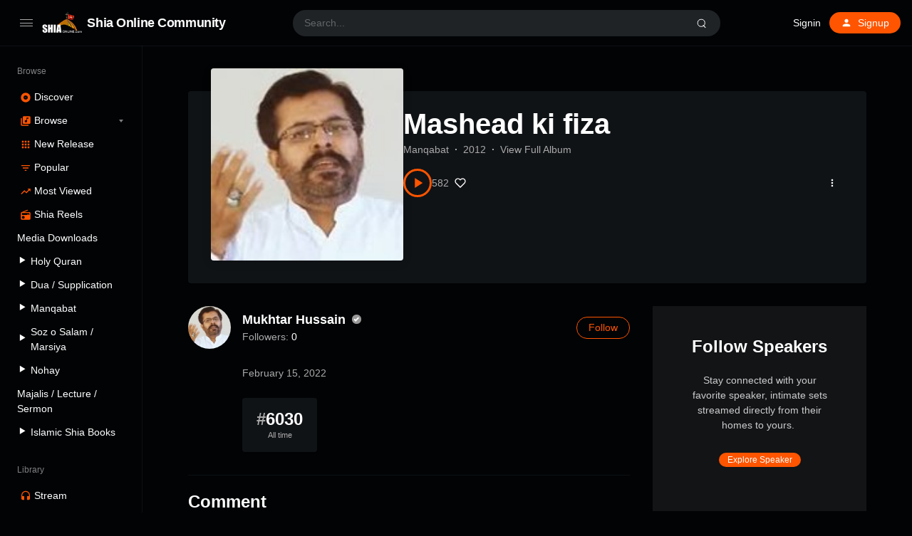

--- FILE ---
content_type: text/css
request_url: https://soc-web.b-cdn.net/wp-content/plugins/loop-block/build/style.min.css?ver=8.3
body_size: 4160
content:
.editor-styles-wrapper{font-family:-apple-system,BlinkMacSystemFont,"Segoe UI",Roboto,Ubuntu,"Helvetica Neue",sans-serif!important}.editor-styles-wrapper a{text-decoration:none;color:inherit}.editor-styles-wrapper .entry-action{display:none}.editor-styles-wrapper .wp-block-button__link{font-size:.875rem;padding:.8125rem 1.5rem;line-height:1}.editor-styles-wrapper .slick-alignfull img{display:none}.ui-sortable-handle{cursor:move}.components-select-loop-type{width:100%}.components-panel .components-autocomplete{font-size:13px;padding:2px 8px;margin:4px 0 4px 0;box-shadow:0 0 0 transparent;border-radius:4px;border:1px solid #8d96a0}.components-panel .components-base-control__help,.components-panel .components-form-token-field__help{font-size:11px}.components-loop-date{margin-top:-16px;margin-bottom:16px}.components-loop-date-popup .components-popover__content{min-width:180px!important}.components-loop-date-dialog{display:flex;justify-content:space-between;align-items:center;padding:10px}.components-loop-date-dialog .components-base-control__field{margin-bottom:0}.components-loop-date-dialog input{width:50px}.components-range-control .components-range-control__slider{min-width:3rem}.grid-4-col{display:grid;grid-template-columns:repeat(4,1fr);grid-column-gap:8px}.plugin-slider,.wp-block-loop{position:relative;--grid-gap:1.5rem;--grid-rows:1;--grid-columns:2;--loop-line:1;--loop-line-height:1.5}.block-loop-items{margin-bottom:1.5rem;list-style:none;display:grid;--grid-auto-cols:calc((100% - (var(--grid-columns) - 1) * var(--grid-gap)) / var(--grid-columns));grid-gap:var(--grid-gap);grid-template-columns:repeat(auto-fill,minmax(var(--grid-auto-cols),1fr))}.block-loop-slider,[data-plugin=slider]{display:grid;overflow-x:auto;scrollbar-width:none;-ms-overflow-style:none;-webkit-overflow-scrolling:touch;scroll-behavior:smooth;overscroll-behavior-x:none;-ms-scroll-snap-type:x mandatory;scroll-snap-type:x mandatory;--grid-auto-cols:calc((100% - (var(--grid-columns) - 1) * var(--grid-gap)) / var(--grid-columns));grid-auto-flow:column;grid-auto-columns:var(--grid-auto-cols);grid-template-rows:repeat(var(--grid-rows),-webkit-max-content);grid-template-rows:repeat(var(--grid-rows),max-content);grid-template-columns:inherit!important}.block-loop-slider::-webkit-scrollbar{display:none}.block-slider-scrolling{-ms-scroll-snap-type:none;scroll-snap-type:none;scroll-behavior:inherit}.block-loop-slider .entry-content>*,[data-plugin=slider] .entry-content>*{width:100%!important;max-width:100%!important}.block-loop-slider>*{scroll-snap-align:start}.grid-1{--grid-columns:1}.grid-2{--grid-columns:2}.grid-3{--grid-columns:3}@media only screen and (min-width:420px){.wp-block-loop{--grid-columns:3}}@media only screen and (min-width:1000px){.wp-block-loop{--grid-columns:4}}@media only screen and (min-width:1260px){.wp-block-loop{--grid-columns:5}.block-loop-items{--grid-columns:var(--grid-cols, 5)}}.block-loop-title{display:flex;flex-wrap:wrap;align-items:center}.block-loop-heading{width:1%;flex:1}.block-loop-more{font-size:14px;font-weight:400}.block-loop-subtitle{font-size:14px;color:#888;line-height:1.6;text-transform:none;display:block;width:100%}.block-loop-nav{opacity:0;transition:opacity .2s;position:absolute;display:flex;z-index:5;height:0;width:calc(100% + 2.5rem);left:-1.25rem;top:calc(50% - 1.25rem)}.alignfull>.block-loop-nav{width:calc(100% - 2.5rem);left:1.25rem}.wp-block-loop:not(.block-loop-overlay) .block-loop-nav{top:calc(50% - 3rem)}.wp-block-loop:not(.block-loop-overlay) .block-loop-title~.block-loop-nav{top:calc(50% - 1.5rem)}.block-loop-nav span{flex:1}.wp-block-loop:hover .block-loop-nav{opacity:1}.block-loop-nav button{width:2.5rem;height:2.5rem;padding:0;border-radius:100%;display:inline-flex;justify-content:center;align-items:center;border:none;box-shadow:0 2px 4px rgba(0,0,0,.1)}.block-loop-nav button svg{pointer-events:none}.block-loop-dot-left .block-loop-dot{margin:-4rem auto 0 auto;text-align:left;max-width:var(--content-width);width:calc(100% - var(--x-gap) * 2)}.block-loop-dot{text-align:center}.block-loop-dot button{width:1rem;height:1rem;padding:0;border-radius:2rem;border:none;background-color:transparent;color:inherit}.block-loop-dot button:after{content:"";display:inline-block;width:6px;height:6px;border-radius:6px;margin:0 auto;background-color:currentColor;opacity:.5}.block-loop-dot button.active:after{opacity:1}.scroller{width:15rem;font-size:12px!important;display:block!important;justify-content:center;margin:0 auto}.scroller.is-loading{cursor:wait;pointer-events:none}.block-loop-empty,.wp-block-loop .pagination,.wp-block-loop .scroller{grid-column:1/-1}.wp-block-loop .navigation .nav-next-text,.wp-block-loop .navigation .nav-prev-text,.wp-block-loop .navigation .next:before,.wp-block-loop .navigation .prev:before{display:none}.block-loop-item{position:relative;padding:0!important;max-width:100%!important;border-radius:4px;display:flex;flex-direction:column;flex-wrap:wrap;scroll-snap-align:start}.block-loop-item .entry-content,.block-loop-item .entry-footer,.block-loop-item .entry-header,.block-loop-item .post-thumbnail{width:100%!important;padding-left:0;padding-right:0}.block-loop-item .entry-header{margin-bottom:1rem}.block-loop-item .entry-meta{margin-top:0;margin-bottom:0}.block-loop-item .entry-footer{margin-bottom:1rem}.block-loop-item .entry-header{padding:.5rem 0;margin:0;flex:1}.block-loop-item .entry-title{margin:0;font-size:.9375rem;font-weight:400;letter-spacing:0}.block-loop-item .entry-meta{display:block;font-size:.8125rem;line-height:1.25;margin-bottom:0;color:#888}.block-loop-item .author,.block-loop-item .entry-artist,.block-loop-item .entry-meta,.block-loop-item .entry-title{display:block;display:-webkit-box;max-height:calc(var(--loop-line) * var(--loop-line-height,1.6rem));-webkit-box-orient:vertical;overflow:hidden;text-overflow:ellipsis;white-space:normal;-webkit-line-clamp:var(--loop-line);word-break:break-all;line-height:var(--loop-line-height)}.block-loop-item .entry-meta>span{margin:0}.block-loop-item .post-thumbnail{width:100%;position:relative;margin:0;padding:0;border-radius:4px;background-color:rgba(110,120,130,.2)}.wp-block-loop-user .post-thumbnail{width:80%!important;margin:10% 10% 0 10%;border-radius:50%!important}.block-loop-item .post-thumbnail a{border-radius:inherit}.block-loop-item .post-thumbnail .avatar,.block-loop-item .post-thumbnail img{border-radius:inherit;position:absolute;width:100%;height:100%;object-fit:cover}.block-loop-item .post-thumbnail br,.block-loop-item .post-thumbnail p{display:none}.block-loop-item .post-thumbnail:after{padding-top:100%;min-height:auto;content:"";width:100%;display:block}.block-loop-item .entry-action{opacity:0;pointer-events:none;color:#fff;background-color:rgba(0,0,0,.2);position:absolute;z-index:3;left:50%;top:50%;width:100%;height:100%;padding:0 5%;border-radius:4px;transform:translate(-50%,-50%);transition:opacity .3s;display:-webkit-box;display:-ms-flexbox;display:flex;-webkit-box-align:center;-ms-flex-align:center;align-items:center;justify-content:space-around}.block-loop-item .entry-action .count{display:none}.block-loop-item .entry-action.show{z-index:10}.block-loop-item .entry-action button,.block-loop-item .entry-action button:hover{flex-shrink:0}.entry-action-link{position:absolute;width:100%;height:100%}.btn-download,.btn-purchase,button.btn-like,button.btn-more{display:inline-flex;align-items:center;padding:.5rem;line-height:1;color:inherit!important;background-color:transparent!important;border:none;outline:0!important}.block-loop-item .btn-play{width:36px;height:36px}.block-loop-item.active .entry-action,.block-loop-item:active .entry-action,.block-loop-item:hover .entry-action{opacity:1;pointer-events:initial}.block-loop-item .count{color:#888;font-size:12px;margin:0 .5rem}.block-loop-item .entry-footer{display:none;margin:0!important}.block-loop-item .waveform{width:100%;margin-top:1rem;margin-bottom:0}.block-loop-row .btn-purchase{margin:0 .5rem}.block-loop-index.block-loop-row .waveform:before{content:"";display:inline-block;min-width:2.25rem}.block-loop-inline button.btn-play{transform:scale(1)}.block-loop-inline .btn-play-waveform{display:none}.block-loop-inline .waveform{flex:1;width:1%;margin:0 1rem}.wp-block-loop-user .entry-header{text-align:center}.wp-block-loop-user .post-thumbnail{border-radius:50%}.post-thumbnail-21x9 .post-thumbnail:after{padding-top:42.857143%}.post-thumbnail-16x9 .post-thumbnail:after{padding-top:56.25%}.post-thumbnail-4x3 .post-thumbnail:after{padding-top:75%}.post-thumbnail-2x3 .post-thumbnail:after{padding-top:150%}.post-thumbnail-3x4 .post-thumbnail:after{padding-top:133.33333%}.post-thumbnail-1x2 .post-thumbnail:after{padding-top:200%}.post-thumbnail-2x1 .post-thumbnail:after{padding-top:50%}.post-thumbnail-3x1 .post-thumbnail:after{padding-top:33%}.post-thumbnail-4x1 .post-thumbnail:after{padding-top:25%}.post-thumbnail-1-4 .post-thumbnail:after{padding-top:25vh;min-height:10rem}.post-thumbnail-1-3 .post-thumbnail:after{padding-top:33vh;min-height:12.5rem}.post-thumbnail-1-2 .post-thumbnail:after{padding-top:50vh;min-height:15rem}.block-loop-row{--grid-columns:1;--grid-cols:1}.block-loop-row .block-loop-item{display:flex;flex-direction:row;align-items:center}.block-loop-row .post-thumbnail{width:6rem!important}.block-loop-xs .post-thumbnail{width:2.75rem!important}.block-loop-sm .post-thumbnail{width:4rem!important}.block-loop-lg .post-thumbnail{width:10rem!important}.block-loop-row .entry-header{flex:1;overflow-x:hidden;display:flex;flex-wrap:wrap;margin-left:1rem!important}.rtl .block-loop-row .entry-header{margin-left:0!important;margin-right:1rem!important}.album-tracks .block-loop-items{grid-gap:0}.album-tracks .entry-header{flex-wrap:nowrap;padding:0!important}.album-tracks .post-thumbnail{border-radius:2px!important;width:2.5rem!important;min-width:auto!important;margin-left:1rem!important}.album-track .icon-play{display:none;margin:0 .25rem}.album-track.active:before,.album-track:hover:before{font-size:0;min-width:0!important}.album-track.active .icon-play,.album-track:hover .icon-play{display:block}.rtl .album-tracks .post-thumbnail{margin-left:0!important;margin-right:1rem!important}.album-tracks .entry-meta a,.album-tracks .entry-title a{pointer-events:none}.is-album .album-tracks .post-thumbnail{display:none}.block-loop-index.block-loop-row.album-tracks .block-loop-item:before{min-width:1.75rem}.block-loop-row .entry-header-inner{flex:1;width:1%}.block-loop-row .post-thumbnail .entry-action .btn-like,.block-loop-row .post-thumbnail .entry-action .btn-more{display:none}.block-loop-row .entry-footer{display:flex;align-items:center;padding-left:0!important;padding-right:0!important;width:auto!important}.block-loop-row .play-count{white-space:nowrap;line-height:1;padding:.25rem .5rem;display:inline-flex;align-items:center;white-space:nowrap}.block-loop-row .play-count::before{display:inline-block;width:0;height:0;content:"";border-left:.5em solid;border-top:.3em solid transparent;border-bottom:.3em solid transparent;opacity:.5}.block-loop-hide-footer .entry-footer{display:none}.block-loop-index{counter-reset:li}.block-loop-index:not(.block-loop-row) .block-loop-item .entry-header:before{content:counter(li);counter-increment:li;font-weight:600;-ms-flex-negative:0;flex-shrink:0;opacity:.5;position:absolute;right:.75rem;line-height:1.4}.block-loop-index.block-loop-row .block-loop-item:before{content:counter(li);counter-increment:li;min-width:2.25rem;font-weight:600;-ms-flex-negative:0;flex-shrink:0;opacity:.5}.block-loop-overlay .entry-header{position:absolute;bottom:0;left:0;width:100%!important;padding:.75rem 1rem!important;color:#fff;background:linear-gradient(180deg,transparent,rgba(0,0,0,.85));border-radius:inherit;border-top-right-radius:0;border-top-left-radius:0;display:none}.block-loop-overlay .entry-header .entry-title{height:18px;color:inherit;font-weight:500}.block-loop-overlay .entry-header .entry-meta{color:rgba(255,255,255,.75)}.block-loop-overlay .entry-header a:hover{color:inherit}.block-loop-overlay .block-loop-item:hover .entry-header{display:block}.block-loop-overlay-center .entry-header{top:0;font-weight:700;font-size:1rem;text-align:center;display:flex!important;align-items:center;justify-content:center}.block-loop-hover .entry-header{text-align:center;padding:.5rem .5rem 1rem .5rem!important}.block-loop-hover .entry-meta>span{justify-content:center}.block-loop-hover .block-loop-item.active,.block-loop-hover .block-loop-item:focus,.block-loop-hover .block-loop-item:hover{background-color:#222;color:#fff}.block-loop-hover .block-loop-item.active .entry-header a,.block-loop-hover .block-loop-item:focus .entry-header a,.block-loop-hover .block-loop-item:hover .entry-header a,.block-loop-hover .block-loop-item:hover .waveform .btn-play{color:#fff!important}.block-loop-hover .block-loop-item.active .post-thumbnail:after,.block-loop-hover .block-loop-item:focus .post-thumbnail:after,.block-loop-hover .block-loop-item:hover .post-thumbnail:after{position:relative;z-index:1;background-color:#222;background:linear-gradient(180deg,rgba(22,22,22,.2),#222);border-radius:4px 4px 0 0}.block-loop-hover .entry-action{background-color:transparent}.block-loop-reverse .block-loop-item,.block-loop-reverse .block-loop-item .entry-header{display:flex;flex-direction:column-reverse}.wp-block-loop.alignfull{margin-left:2rem;margin-right:2rem}.entry-title-lg .entry-title{font-size:18px!important}.wp-admin .display{font-weight:900;line-height:1;margin-top:0;margin-bottom:1rem}.wp-admin .circle{border-radius:50%}.wp-admin .rounded{border-radius:6px}.wp-admin .h-auto{min-height:auto!important}.white{color:#222;background-color:#fff}.text-white{color:#fff}.h-auto{min-height:auto!important}.h-v{min-height:100vh}.h-1{min-height:100vw}.h-2{min-height:50vw}.h-3{min-height:33.3vw}.h-4{min-height:25vw}.h-5{min-height:20vw}.h-6{min-height:16.6vw}.h-7{min-height:14.3vw}.h-8{min-height:12.5vw}.h-9{min-height:11.1vw}.h-10{min-height:10vw}.m-auto{margin-left:auto;margin-right:auto}.w-75{width:75%}.w-50{width:50%}.l-h-2{line-height:2}.l-h-3{line-height:3}.f-w-1{font-weight:100}.f-w-2{font-weight:200}.f-w-7{font-weight:700}.f-w-8{font-weight:800}.f-w-9{font-weight:900}.border{border:1px solid var(--color-border,#eee)}.rounded,.rounded:before{border-radius:var(--border-radius,8px)}.no-border{border:none}.no-padding{padding:0!important}.no-margin{margin:0!important}#ffl-settings .postbox-header{border-bottom:none}.loop-filter{display:flex;flex-wrap:wrap;margin-bottom:1rem}.loop-filter-item{margin-bottom:1rem;white-space:nowrap}.loop-filter-item:after{content:"";display:inline-block;width:.5rem}.loop-filter-item .selected{position:relative}.loop-filter-item .selected:after{content:'';display:inline-block;width:.65em;height:.35em;border-left:.1em solid currentColor;border-bottom:.1em solid currentColor;transform:translate(-50%,-50%) rotate(-45deg);position:absolute;right:.5rem;top:45%;opacity:.6}.loop-filter-count{display:inline-block;background-color:rgba(150,160,170,.2);padding:0 .45em;margin:0 .125rem;font-size:11px;border-radius:1rem}input[type=range].multirange{-webkit-appearance:none;height:2px;padding:0;margin:2rem 0 1rem;width:calc(100% - 0px);display:inline-block;vertical-align:top;background-image:linear-gradient(90deg,#78828c,#78828c 50%,#fff 50%,#fff 100%);background-size:6px 1px;color:currentColor;border:0;border-radius:6px}input[type=range].multirange.original{position:absolute}input[type=range].multirange::-webkit-slider-thumb{-webkit-appearance:none;position:relative;z-index:2;border:none;width:10px;height:10px;border-radius:1px;background-color:currentColor}input[type=range].multirange::-moz-range-thumb{border:none;width:10px;height:10px;border-radius:1px;background-color:currentColor}input[type=range].multirange.original::-moz-range-thumb{z-index:2}input[type=range].multirange.ghost{position:relative;background:var(--track-background);--track-background:linear-gradient(to right,
      transparent var(--low), var(--range-color) 0,
      var(--range-color) var(--high), transparent 0
    ) no-repeat 0 100%/100% 100%;--range-color:currentColor}input[type=range].multirange.ghost::-webkit-slider-thumb{position:relative;z-index:2}input[type=range].multirange.ghost::-moz-range-thumb{z-index:2}.multi-range{margin:0 1rem;position:relative}.range-max,.range-min{position:absolute;top:.5rem;font-size:10px;width:10px;display:flex;justify-content:center;text-align:center;left:calc(var(--left) * 1%);margin-left:calc(0px - var(--left)/ 100 * 10px)}.spinner{display:inline-block;width:1rem;height:1rem;vertical-align:text-bottom;background-color:currentColor;border-radius:50%;opacity:0;-webkit-animation:spinner .75s linear infinite;animation:spinner .75s linear infinite}.font-serif{font-family:serif;font-weight:500}:not(p).has-huge-font-size{font-size:12vw;letter-spacing:-.025em}:not(p).has-large-font-size{font-size:8vw;letter-spacing:-.025em}:not(p).has-medium-font-size{font-size:5vw;letter-spacing:-.025em}:not(p).has-normal-font-size{font-size:3vw}@keyframes spinner{0%{transform:scale(0)}50%{opacity:1}}@media (max-width:576px){.wp-block-loop{--grid-gap:1rem}.block-loop-row:not(.album-tracks) .block-loop-item:not(.block-loop-inline) .entry-header-inner{flex:auto;width:100%}.block-loop-row .block-loop-items{--grid-columns:1!important}.block-loop-row:not(.album-tracks) .block-loop-item:not(.block-loop-inline) .entry-footer{width:100%!important;margin:.5rem -.5rem 0!important}.block-loop-row .post-thumbnail{width:4.5rem!important}.block-loop-inline .waveform,.block-loop-nav{display:none}.modal-open .wp-block-loop-product .block-loop-slider{overflow:visible}:not(p).has-huge-font-size{font-size:15vw}:not(p).has-large-font-size{font-size:12.5vw}:not(p).has-medium-font-size{font-size:10vw}:not(p).has-normal-font-size{font-size:5vw}}@media (min-width:1330px){:not(p).has-huge-font-size{font-size:9rem}:not(p).has-large-font-size{font-size:7rem}:not(p).has-medium-font-size{font-size:5rem}:not(p).has-normal-font-size{font-size:2.5rem}}